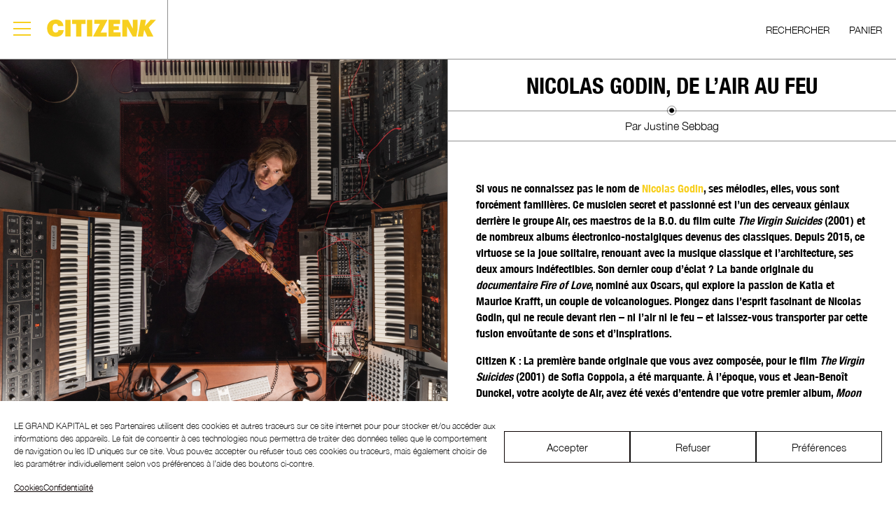

--- FILE ---
content_type: text/html; charset=UTF-8
request_url: https://www.citizen-k.com/nicolas-godin-de-l-air-au-feu/
body_size: 19777
content:
<!doctype html><html lang="fr-FR"><head><meta charset="UTF-8"><meta name="viewport" content="width=device-width, initial-scale=1"><meta name="facebook-domain-verification" content="p9h9qahva0qvf4ijhy99cx7c4zslci" /><link rel="profile" href="https://gmpg.org/xfn/11"><meta name='robots' content='index, follow, max-image-preview:large, max-snippet:-1, max-video-preview:-1' /><link media="all" href="https://www.citizen-k.com/wp-content/cache/autoptimize/css/autoptimize_9368f9b150be092130e05d0a582e2212.css" rel="stylesheet"><link media="only screen and (max-width: 768px)" href="https://www.citizen-k.com/wp-content/cache/autoptimize/css/autoptimize_6fe211f8bb15af76999ce9135805d7af.css" rel="stylesheet"><title>Nicolas Godin, de l’air au feu - CITIZENK</title><meta name="description" content="Maestro de la B.O. du culte Virgin Suicides, Nicolas Godin signe celle du docu indé Fire of Love, sur un couple de volcanologues." /><link rel="canonical" href="https://www.citizen-k.com/nicolas-godin-de-l-air-au-feu/" /><meta property="og:locale" content="fr_FR" /><meta property="og:type" content="article" /><meta property="og:title" content="Nicolas Godin, de l’air au feu - CITIZENK" /><meta property="og:description" content="Maestro de la B.O. du culte Virgin Suicides, Nicolas Godin signe celle du docu indé Fire of Love, sur un couple de volcanologues." /><meta property="og:url" content="https://www.citizen-k.com/nicolas-godin-de-l-air-au-feu/" /><meta property="og:site_name" content="CITIZENK" /><meta property="article:published_time" content="2023-05-26T13:46:56+00:00" /><meta property="article:modified_time" content="2023-05-26T13:47:01+00:00" /><meta property="og:image" content="https://www.citizen-k.com/wp-content/uploads/NG-in-the-studio-c-DAVID-ZAGDOUN.jpg" /><meta property="og:image:width" content="855" /><meta property="og:image:height" content="1280" /><meta property="og:image:type" content="image/jpeg" /><meta name="author" content="Morgane" /><meta name="twitter:card" content="summary_large_image" /><meta name="twitter:label1" content="Écrit par" /><meta name="twitter:data1" content="Morgane" /><meta name="twitter:label2" content="Durée de lecture estimée" /><meta name="twitter:data2" content="15 minutes" /> <script type="application/ld+json" class="yoast-schema-graph">{"@context":"https://schema.org","@graph":[{"@type":"Article","@id":"https://www.citizen-k.com/nicolas-godin-de-l-air-au-feu/#article","isPartOf":{"@id":"https://www.citizen-k.com/nicolas-godin-de-l-air-au-feu/"},"author":{"name":"Morgane","@id":"https://www.citizen-k.com/#/schema/person/20da009f0bb232ce8ee8a440576b66cd"},"headline":"Nicolas Godin, de l’air au feu","datePublished":"2023-05-26T13:46:56+00:00","dateModified":"2023-05-26T13:47:01+00:00","mainEntityOfPage":{"@id":"https://www.citizen-k.com/nicolas-godin-de-l-air-au-feu/"},"wordCount":2974,"publisher":{"@id":"https://www.citizen-k.com/#organization"},"image":{"@id":"https://www.citizen-k.com/nicolas-godin-de-l-air-au-feu/#primaryimage"},"thumbnailUrl":"https://www.citizen-k.com/wp-content/uploads/NG-in-the-studio-c-DAVID-ZAGDOUN.jpg","articleSection":["Culture","L'œil de K"],"inLanguage":"fr-FR"},{"@type":"WebPage","@id":"https://www.citizen-k.com/nicolas-godin-de-l-air-au-feu/","url":"https://www.citizen-k.com/nicolas-godin-de-l-air-au-feu/","name":"Nicolas Godin, de l’air au feu - CITIZENK","isPartOf":{"@id":"https://www.citizen-k.com/#website"},"primaryImageOfPage":{"@id":"https://www.citizen-k.com/nicolas-godin-de-l-air-au-feu/#primaryimage"},"image":{"@id":"https://www.citizen-k.com/nicolas-godin-de-l-air-au-feu/#primaryimage"},"thumbnailUrl":"https://www.citizen-k.com/wp-content/uploads/NG-in-the-studio-c-DAVID-ZAGDOUN.jpg","datePublished":"2023-05-26T13:46:56+00:00","dateModified":"2023-05-26T13:47:01+00:00","description":"Maestro de la B.O. du culte Virgin Suicides, Nicolas Godin signe celle du docu indé Fire of Love, sur un couple de volcanologues.","breadcrumb":{"@id":"https://www.citizen-k.com/nicolas-godin-de-l-air-au-feu/#breadcrumb"},"inLanguage":"fr-FR","potentialAction":[{"@type":"ReadAction","target":["https://www.citizen-k.com/nicolas-godin-de-l-air-au-feu/"]}]},{"@type":"ImageObject","inLanguage":"fr-FR","@id":"https://www.citizen-k.com/nicolas-godin-de-l-air-au-feu/#primaryimage","url":"https://www.citizen-k.com/wp-content/uploads/NG-in-the-studio-c-DAVID-ZAGDOUN.jpg","contentUrl":"https://www.citizen-k.com/wp-content/uploads/NG-in-the-studio-c-DAVID-ZAGDOUN.jpg","width":855,"height":1280,"caption":"Nicolas Godin, dans son studio © David Zagdoun"},{"@type":"BreadcrumbList","@id":"https://www.citizen-k.com/nicolas-godin-de-l-air-au-feu/#breadcrumb","itemListElement":[{"@type":"ListItem","position":1,"name":"Accueil","item":"https://www.citizen-k.com/"},{"@type":"ListItem","position":2,"name":"Nicolas Godin, de l’air au feu"}]},{"@type":"WebSite","@id":"https://www.citizen-k.com/#website","url":"https://www.citizen-k.com/","name":"CITIZENK","description":"WE CAN SHAPE A NEW WORLD AROUND YOU.","publisher":{"@id":"https://www.citizen-k.com/#organization"},"potentialAction":[{"@type":"SearchAction","target":{"@type":"EntryPoint","urlTemplate":"https://www.citizen-k.com/?s={search_term_string}"},"query-input":"required name=search_term_string"}],"inLanguage":"fr-FR"},{"@type":"Organization","@id":"https://www.citizen-k.com/#organization","name":"CITIZENK","url":"https://www.citizen-k.com/","logo":{"@type":"ImageObject","inLanguage":"fr-FR","@id":"https://www.citizen-k.com/#/schema/logo/image/","url":"https://www.citizen-k.com/wp-content/uploads/logo.svg","contentUrl":"https://www.citizen-k.com/wp-content/uploads/logo.svg","caption":"CITIZENK"},"image":{"@id":"https://www.citizen-k.com/#/schema/logo/image/"}},{"@type":"Person","@id":"https://www.citizen-k.com/#/schema/person/20da009f0bb232ce8ee8a440576b66cd","name":"Morgane"}]}</script> <link rel='dns-prefetch' href='//ajax.googleapis.com' /><link rel='dns-prefetch' href='//www.citizen-k.com' /><link rel="alternate" type="application/rss+xml" title="CITIZENK &raquo; Flux" href="https://www.citizen-k.com/feed/" /><link rel="alternate" type="application/rss+xml" title="CITIZENK &raquo; Flux des commentaires" href="https://www.citizen-k.com/comments/feed/" /><link rel="alternate" title="oEmbed (JSON)" type="application/json+oembed" href="https://www.citizen-k.com/wp-json/oembed/1.0/embed?url=https%3A%2F%2Fwww.citizen-k.com%2Fnicolas-godin-de-l-air-au-feu%2F" /><link rel="alternate" title="oEmbed (XML)" type="text/xml+oembed" href="https://www.citizen-k.com/wp-json/oembed/1.0/embed?url=https%3A%2F%2Fwww.citizen-k.com%2Fnicolas-godin-de-l-air-au-feu%2F&#038;format=xml" /> <script src="https://ajax.googleapis.com/ajax/libs/jquery/3.6.0/jquery.min.js?ver=3.6.0" id="jquery-js"></script> <script id="wc-add-to-cart-js-extra">var wc_add_to_cart_params = {"ajax_url":"/wp-admin/admin-ajax.php","wc_ajax_url":"/?wc-ajax=%%endpoint%%","i18n_view_cart":"Voir le panier","cart_url":"https://www.citizen-k.com/panier/","is_cart":"","cart_redirect_after_add":"yes"};
//# sourceURL=wc-add-to-cart-js-extra</script> <script id="woocommerce-js-extra">var woocommerce_params = {"ajax_url":"/wp-admin/admin-ajax.php","wc_ajax_url":"/?wc-ajax=%%endpoint%%","i18n_password_show":"Afficher le mot de passe","i18n_password_hide":"Masquer le mot de passe"};
//# sourceURL=woocommerce-js-extra</script> <link rel="https://api.w.org/" href="https://www.citizen-k.com/wp-json/" /><link rel="alternate" title="JSON" type="application/json" href="https://www.citizen-k.com/wp-json/wp/v2/posts/8702" /><link rel="EditURI" type="application/rsd+xml" title="RSD" href="https://www.citizen-k.com/xmlrpc.php?rsd" /><link rel='shortlink' href='https://www.citizen-k.com/?p=8702' /> <noscript><style>.woocommerce-product-gallery{ opacity: 1 !important; }</style></noscript><meta name="generator" content="Powered by Slider Revolution 6.5.8 - responsive, Mobile-Friendly Slider Plugin for WordPress with comfortable drag and drop interface." /><link rel="icon" href="https://www.citizen-k.com/wp-content/uploads/cropped-ck-32x32.png" sizes="32x32" /><link rel="icon" href="https://www.citizen-k.com/wp-content/uploads/cropped-ck-192x192.png" sizes="192x192" /><link rel="apple-touch-icon" href="https://www.citizen-k.com/wp-content/uploads/cropped-ck-180x180.png" /><meta name="msapplication-TileImage" content="https://www.citizen-k.com/wp-content/uploads/cropped-ck-270x270.png" /> <script>! function(f, b, e, v, n, t, s) {
                if (f.fbq) return;
                n = f.fbq = function() {
                    n.callMethod ?
                        n.callMethod.apply(n, arguments) : n.queue.push(arguments)
                };
                if (!f._fbq) f._fbq = n;
                n.push = n;
                n.loaded = !0;
                n.version = '2.0';
                n.queue = [];
                t = b.createElement(e);
                t.async = !0;
                t.src = v;
                s = b.getElementsByTagName(e)[0];
                s.parentNode.insertBefore(t, s)
            }(window, document, 'script',
                'https://connect.facebook.net/en_US/fbevents.js');
            fbq('init', '280818454086588');
            fbq('track', 'PageView');</script> <noscript> <img height="1" width="1" 
 src="https://www.facebook.com/tr?id=280818454086588&ev=PageView
 &noscript=1"/> </noscript> <script type="text/javascript">!function(e){if(!window.pintrk){window.pintrk=function(){window.pintrk.queue.push(
     Array.prototype.slice.call(arguments))};var
     n=window.pintrk;n.queue=[],n.version="3.0";var
     t=document.createElement("script");t.async=!0,t.src=e;var
     r=document.getElementsByTagName("script")[0];r.parentNode.insertBefore(t,r)}}("https://s.pinimg.com/ct/core.js");
   pintrk('load', '2613648881109');
   pintrk('page');</script> <noscript> <img height="1" width="1" style="display:none;" alt="" src="https://ct.pinterest.com/v3/?tid=YOUR_TAG_ID&event=init&noscript=1" /> </noscript></head><body data-cmplz=2 class="wp-singular post-template-default single single-post postid-8702 single-format-standard wp-custom-logo wp-theme-ck-by-wm theme-ck-by-wm woocommerce-no-js woocommerce-active"><div id="overlay"><div id="progress"></div><div id="progstat"></div></div><div id="page" class="site"> <a class="skip-link screen-reader-text" href="#primary"> Skip to content </a><header id="masthead" class="site-header"><div class="header-left"><div class="site-branding"> <a href="https://www.citizen-k.com" class="logo-wrapper"><div class="main-logo"></div> </a></div><div class="site-branding-mobile"></div></div><div class="header-right"><div class="top-page-title"><h1> Nicolas Godin, de l’air au feu</h1></div><div class="right-nav"><div class="search-btn" id="searchBtn"><span>Rechercher</span><div class="searchform"><form action="https://www.citizen-k.com/" method="get"> <input type="text" name="s" id="search" /></form></div></div><div class="menu-cart"><div class="cart-icon" id="cartBtn">Panier</div></div></div></div></header><div class="burger-menu-container" id="mastmenu"><div class="burger-menu"><div class="b-bun b-bun--top"></div><div class="b-bun b-bun--mid"></div><div class="b-bun b-bun--bottom"></div></div></div><nav id="site-navigation" class="main-navigation"><div class="menu-main-navigation-container"><ul id="primary-menu" class="menu"><li id="menu-item-7016" class="menu-item menu-item-type-post_type menu-item-object-page menu-item-7016"><a href="https://www.citizen-k.com/tout-voir/">Tout voir</a></li><li id="menu-item-23" class="menu-item menu-item-type-taxonomy menu-item-object-category current-post-ancestor current-menu-parent current-post-parent menu-item-23"><a href="https://www.citizen-k.com/category/loeil-de-k/">L&#8217;œil de K</a></li><li id="menu-item-2736" class="menu-item menu-item-type-taxonomy menu-item-object-category menu-item-2736"><a href="https://www.citizen-k.com/category/fashion/">Fashion</a></li><li id="menu-item-2735" class="menu-item menu-item-type-taxonomy menu-item-object-category current-post-ancestor current-menu-parent current-post-parent menu-item-2735"><a href="https://www.citizen-k.com/category/culture/">Culture</a></li><li id="menu-item-3038" class="menu-item menu-item-type-taxonomy menu-item-object-category menu-item-3038"><a href="https://www.citizen-k.com/category/beaute/">Beauté</a></li><li id="menu-item-8509" class="menu-item menu-item-type-taxonomy menu-item-object-category menu-item-8509"><a href="https://www.citizen-k.com/category/lifestyle/">Lifestyle</a></li><li id="menu-item-5326" class="menu-item menu-item-type-taxonomy menu-item-object-category menu-item-5326"><a href="https://www.citizen-k.com/category/architecture-design/">Archi/Design</a></li><li id="menu-item-3207" class="menu-item menu-item-type-taxonomy menu-item-object-category menu-item-3207"><a href="https://www.citizen-k.com/category/montres-bijoux/">Montres/Bijoux</a></li><li id="menu-item-14175" class="menu-item menu-item-type-taxonomy menu-item-object-category menu-item-14175"><a href="https://www.citizen-k.com/category/sport/">Sport</a></li><li id="menu-item-217" class="menu-item menu-item-type-post_type menu-item-object-page menu-item-217"><a href="https://www.citizen-k.com/toutes-les-videos/">CitizenK TV</a></li><li id="menu-item-585" class="menu-item menu-item-type-post_type menu-item-object-page menu-item-585"><a href="https://www.citizen-k.com/edito/">Stories</a></li><li id="menu-item-12347" class="menu-item menu-item-type-custom menu-item-object-custom menu-item-12347"><a href="https://www.citizen-k.com/kartes/">Karte blanche</a></li><li id="menu-item-3195" class="menu-item menu-item-type-post_type menu-item-object-page menu-item-3195"><a href="https://www.citizen-k.com/eshop/">eShop</a></li><li id="menu-item-553" class="special-link sp-1 menu-item menu-item-type-post_type menu-item-object-page menu-item-553"><a href="https://www.citizen-k.com/conditions-generales/">Conditions générales</a></li><li id="menu-item-3100" class="special-link sp-3 menu-item menu-item-type-post_type menu-item-object-page menu-item-3100"><a href="https://www.citizen-k.com/contact/">About us</a></li><li id="menu-item-3101" class="special-link sp-2 menu-item menu-item-type-custom menu-item-object-custom menu-item-3101"><a href="#">Newsletter</a></li></ul></div></nav><div class="site-content"><main id="primary" class="site-main"><article id="post-8702" class="post-8702 post type-post status-publish format-standard has-post-thumbnail hentry category-culture category-loeil-de-k"><div class="slider" id="galleryModal"><div class="owl-carousel owl-two"><div class="item-cont"><img src=" https://www.citizen-k.com/wp-content/uploads/NG-in-the-studio-c-DAVID-ZAGDOUN.jpg "><div class="new-caption">Nicolas Godin, dans son studio © David Zagdoun</div></div><div class="item-cont"><img src=" https://www.citizen-k.com/wp-content/uploads/NG-IN-THE-STUDIO-Concrete-Glass-sessions_FERBER-4-c-DAVID-ZAGDOUN-scaled.jpg "><div class="new-caption">Nicolas Godin, dans son studio © David Zagdoun</div></div><div class="item-cont"><img src=" https://www.citizen-k.com/wp-content/uploads/Nicolas-Godin-Fire-of-Love-OST-scaled.jpg "><div class="new-caption">Affiche du film Fire of Love dont Nicolas Godin signe la bande originale</div></div></div><div class="slider__control--close close" id="close-slideshow">&times;</div></div><div class="left-side" id="the-left-side"><div class="left-side-wrapper bg-image fotorama__fullscreen-icon" style="background-image:url(https://www.citizen-k.com/wp-content/uploads/NG-in-the-studio-c-DAVID-ZAGDOUN.jpg)" role="button"  id="galleryBtn"><div class="gallery-pointer-light">GALERIE</div></div><div class="legend-article"><div class="legen-tex">Nicolas Godin, dans son studio © David Zagdoun</div></div></div><div class="right-side"><div class="right-side-wrapper"><header class="entry-header"><h1 class="entry-title">Nicolas Godin, de l’air au feu</h1></header><div class="post-real-author">Par
 Justine Sebbag</div><div class="secondary-hero"  id="smartGallery" style="background-image: url(https://www.citizen-k.com/wp-content/uploads/NG-in-the-studio-c-DAVID-ZAGDOUN.jpg);"><div class="gallery-pointer-light">GALERIE</div></div><div class="entry-content"><p><strong>Si vous ne connaissez pas le nom de <a href="https://www.instagram.com/nicolasgodinmusic/" target="_blank" rel="noreferrer noopener">Nicolas Godin</a>, ses mélodies, elles, vous sont forcément familières. Ce musicien secret et passionné est l’un des cerveaux géniaux derrière le groupe Air, ces maestros de la B.O. du film culte <em>The Virgin Suicides</em> (2001) et de nombreux albums électronico-nostalgiques devenus des classiques. Depuis 2015, ce virtuose se la joue solitaire, renouant avec la musique classique et l&#8217;architecture, ses deux amours indéfectibles. Son dernier coup d’éclat ? La bande originale du <em>documentaire Fire of Love</em>, nominé aux Oscars, qui explore la passion de Katia et Maurice Krafft, un couple de volcanologues. Plongez dans l’esprit fascinant de Nicolas Godin, qui ne recule devant rien &#8211; ni l’air ni le feu &#8211; et laissez-vous transporter par cette fusion envoûtante de sons et d’inspirations.&nbsp;</strong></p><p><strong>Citizen K : La première bande originale que vous avez composée, pour le film </strong><strong><em>The Virgin Suicides</em></strong><strong> (2001) de Sofia Coppola, a été marquante. À l&#8217;époque, vous et Jean-Benoît Dunckel, votre acolyte de Air, avez été vexés d&#8217;entendre que votre premier album, </strong><strong><em>Moon Safari</em></strong><strong>, était considéré comme de l&#8217;</strong><strong><em>easy listening</em></strong><strong>. Cette critique vous a poussés à créer une atmosphère plus sombre pour la B.O., qui est devenue votre deuxième album.</strong></p><p><strong>Nicolas Godin</strong> : Oui, la petite blague qu&#8217;on avait entre nous, c&#8217;était de dire que <em>The Virgin Suicides</em>, c&#8217;était « The Dark Side of Moon Safari » (<em>rires</em>). On a été vexés par le <em>backlash</em> qu’a reçu l’album. Comme il a cartonné et qu’il passait partout, des magasins aux hôtels branchés, certains nous ont catalogués comme un groupe d&#8217;<em>easy listening</em>. Alors que nous, on se considérait comme de vrais compositeurs, on voulait créer des morceaux émouvants qui touchent les gens. <em>The Virgin Suicides</em> nous a donné l&#8217;occasion de montrer notre côté sombre et de prouver qu’on n&#8217;était pas seulement un groupe de musique <em>lounge </em>à écouter en sirotant un cocktail. Cela dit, le livre était plus sombre que le film, et bien que les filles se suicident dans les deux, l&#8217;impression était plus <em>dark</em> à la lecture. Le film de Sofia Coppola était plus léger, un peu dans l&#8217;esprit de <em>Moon Safari</em>. Peut-être qu’on a été un peu trop loin dans le côté sombre avec la musique du film. En tant que musiciens, lorsqu&#8217;on nous demande de composer pour un film, on nous choisit pour notre style musical, et non pour imiter les grands compositeurs du passé. Quand les Pink Floyd font la musique des films de Barbet Schroeder, on ne leur demande pas de faire du John Barry ou du Maurice Jarre. Récemment, j&#8217;ai composé la musique du documentaire <em>Fire of Love</em> (2022), qui n’est pas une musique orchestrale mais plutôt des bricolages au synthé. Je ne sais pas si je ferai un jour une « vraie » musique de film (<em>rires</em>).&nbsp;</p><p><strong>Citizen K : Comment avez-vous réussi à capturer l&#8217;atmosphère si singulière de l&#8217;ennui adolescent dans cette bande originale avec des inspirations qui n’étaient pas toutes jeunes ?&nbsp;</strong></p><p><strong>Nicolas Godin</strong> : Les influences musicales comme Gainsbourg, Pink Floyd ou Ennio Morricone viennent des musiques qu’écoutaient nos parents. Ces artistes de l&#8217;époque nous ont profondément marqués, comme les premiers émois et souvenirs musicaux le font toujours. Ayant grandi dans la banlieue de Versailles, nous étions confrontés à l&#8217;ennui de cette existence, similaire à celle des pavillons de banlieue que l&#8217;on voit dans les films américains. De nombreuses jeunes filles que nous connaissions à l&#8217;époque aspiraient à quitter cet environnement, partir à Paris et vivre une vie excitante, loin de la monotonie banlieusarde. D&#8217;ailleurs, lorsqu&#8217;on forme un groupe de musique à l&#8217;adolescence, c&#8217;est souvent pour échapper à cette réalité. Dans un environnement où il n&#8217;y a pas grand-chose à faire, la musique devient une soupape, une bouffée d&#8217;oxygène essentielle pour combattre l&#8217;ennui. Quant à l&#8217;aspect sombre de la bande originale, il est grandement influencé par les images du film. On recevait des VHS avec des scènes non éditées, parfois dures et angoissantes. On enregistrait pendant l’hiver, dans notre studio installé dans une maison à Saint-Nom-la-Bretèche (Yvelines), entre le golf et la forêt. On était immergés dans cette ambiance isolée, avec du mauvais temps et des images dramatiques. On a travaillé rapidement, donc notre approche était très sincère et directe, basée sur ce que nous avons vu et notre expérience de la banlieue pavillonnaire.&nbsp;</p><p><strong>Citizen K</strong> : <strong>Est-ce qu’il y a des bandes originales de films qui vous ont particulièrement marqué ?&nbsp;</strong></p><p><strong>Nicolas Godin </strong>: Oh là là, il y en a plein! J&#8217;ai été profondément marqué par la musique de film, bien plus que par la musique pop, rock, funk ou rap. Durant mon enfance, j&#8217;ai passé beaucoup de temps devant la télévision à regarder des longs-métrages, des séries et des dessins animés. Ennio Morricone a eu une influence bien plus importante sur moi que des artistes comme Depeche Mode ou Prince, car j&#8217;ai découvert ces derniers plus tard, à l&#8217;adolescence. Enfant, j&#8217;écoutais les musiques de Morricone dans les westerns, et celles de Michel Colombier, Jean-Jacques Perret ou François de Roubaix dans les dessins animés à la télévision. Parmi les musiques qui m&#8217;ont marqué, il y a celle du film <em>Le Bon, la Brute et le Truand </em>(1966), avec ses compositions, ses orchestrations et ses sons atmosphériques, et celle de <em>Johnny Guitare</em> (1954), que je trouve sublime. Même en grandissant, j&#8217;ai continué à être passionné par les bandes originales de films. J&#8217;ai découvert Werner Herzog avec les musiques de Popol Vuh, et John Carpenter avec la bande originale de <em>New York 1997</em> (1981), qui m&#8217;a ouvert au monde de la musique électronique grâce aux synthétiseurs Prophet 5 et à la boîte à rythmes LinnDrum. J&#8217;ai aussi adoré les bandes originales du<em> Flic de Beverly Hills</em> (1984), de <em>Miami Vice</em> (1984-1989), d&#8217;Herbie Hancock et celles du groupe Tangerine Dream pour Michael Mann. J&#8217;ai toujours eu un penchant pour les musiques des années 1980, avec l&#8217;arrivée des synthétiseurs, des samplers et des sonorités spécifiques. C’est le type de musique qui a forgé mes goûts, plutôt que les chansons traditionnelles avec des refrains. J&#8217;ai toujours préféré les couplets et les morceaux instrumentaux. Même dans <em>The Virgin Suicides</em>, si l&#8217;on prend le titre &#8220;Playground Love&#8221;, il n&#8217;y a pas de refrain, juste une mélodie chantée.</p><p><strong>Citizen K</strong> : <strong>Comment vous êtes-vous retrouvé à composer la musique du documentaire <em>Fire of Love</em> ? Est-ce que la réalisatrice, <a href="https://www.instagram.com/unadosa/" target="_blank" rel="noreferrer noopener">Sara Dosa</a>, est venue vous chercher ?&nbsp;</strong></p><p><strong>Nicolas Godin </strong>: C’est une bonne question ! Jusqu&#8217;à récemment, je ne me l’étais jamais vraiment posée. Mais à l’occasion des Oscars, j&#8217;ai rencontré une des productrices du film et j&#8217;ai voulu savoir qui avait pensé à moi pour composer la musique. Et je n&#8217;ai toujours pas obtenu de réponse claire (<em>rires</em>). Ce que je sais, c&#8217;est qu&#8217;un jour, alors que je me promenais dans le 9e arrondissement de Paris, mon téléphone a sonné et on m&#8217;a proposé de parler à une réalisatrice travaillant sur un documentaire sur les volcans. Intrigué, j&#8217;ai accepté et j&#8217;ai trouvé intéressant de créer une bande originale pour ce couple de volcanologues, Katia et Maurice Krafft, dont je n&#8217;avais jamais entendu parler. Ils avaient un côté «&nbsp;Do It Yourself&nbsp;» qui correspondait à ma façon de travailler, étant habitué aux <em>home studios</em>, donc je me suis dit que c&#8217;était dans mes cordes. Ce qui est amusant, c&#8217;est que j&#8217;avais précédemment composé une bande originale pour la série <em><a href="https://open.spotify.com/album/5YzTAHQK9iYORWevQrS3q5?autoplay=true" target="_blank" rel="noreferrer noopener">Au Service de la France</a></em>, qui était une sorte de parodie de la musique des années 1960, que l&#8217;équipe du documentaire avait beaucoup appréciée. Mais il m&#8217;a fallu du temps pour comprendre qu&#8217;ils voulaient quelque chose de sexy et de kitsch. On n’osait pas trop me dire exactement ce qui était attendu de ma musique donc j&#8217;ai dû le découvrir par moi-même. Une difficulté supplémentaire était que le film avait déjà été monté en utilisant des musiques de référence, ce qui signifie que parfois ma musique devait avoir le même tempo pour correspondre au montage existant. Mais j&#8217;aime bien avoir des contraintes, car sans elles, c&#8217;est l&#8217;horreur. Cependant, ça rendait l&#8217;exercice assez périlleux. Le film était déjà accompagné de musiques géniales, donc c&#8217;était difficile de passer après. En réalité, la chose naturelle à faire est plutôt simple. La musique est un langage, donc en regardant une image, il suffit de la décrire avec des sons et des notes. Les images étaient vraiment captivantes, et l’équipe voulait quelque chose de décalé. J&#8217;ai essayé de mettre de la musique captivante sur des scènes où ils souhaitaient quelque chose de plus amusant, donc ma première idée n&#8217;était pas la bonne.&nbsp;</p><p><strong>Citizen K</strong> :<strong> Comment avez-vous abordé la composition de la bande originale de </strong><strong><em>Fire of Love</em></strong><strong> ? Quelles ont été vos inspirations ?</strong></p><p><strong>Nicolas Godin </strong>: J&#8217;ai commencé la composition de la bande originale de <em>Fire of Love</em> sans pression, à vrai dire. À l&#8217;époque, le film n&#8217;était pas encore acheté par Disney, et c&#8217;était un projet presque artisanal avec une petite équipe, d’environ six ou sept personnes. Ce n’était pas un <em>blockbuster</em> hollywoodien à gros budget où tu ne dois surtout pas te foirer. Malgré ça, les Américains sont très sérieux et professionnels dans leur travail, et Sara, la réalisatrice, était incroyablement consciencieuse. Donc le processus créatif était assez léger. Il y avait un côté <em>home studio</em>, grâce à la musique faite au synthétiseur et au séquenceur car la musique était bricolée pour correspondre à l&#8217;esprit des deux hurluberlus du documentaire. Dans les années 1970, le <em>home studio</em> était une pratique pionnière et rétro-futuriste, tandis qu&#8217;avec la French Touch dans les années 1980-1990, c’est devenu la norme. Le rétro-futurisme, c’est aussi une des étiquettes qu’on nous avait collées avec Air. Là-dedans, je suis tellement dans mon élément naturel que je crois que j’étais l’homme de la situation (<em>rires</em>).&nbsp;</p><p><strong>Citizen K</strong> : <strong>Qu’est-ce qui vous plaît dans la composition pour le cinéma et que vous ne retrouvez pas dans la composition en solo ?&nbsp;</strong></p><p><strong>Nicolas Godin </strong>: Ce qui me passionne, c&#8217;est la possibilité de créer différentes versions à partir d&#8217;un même thème. J&#8217;adore jouer avec les notes et les sons, et je m&#8217;inspire notamment de Raymond Queneau et de l&#8217;Oulipo. La musique de film offre cette dimension oulipienne où l&#8217;on peut créer différentes ambiances, tempos et assemblages à partir d&#8217;une même séquence. C&#8217;est un processus que j&#8217;apprécie énormément. Je prends un thème et je m&#8217;amuse avec, comme un chat jouerait avec sa proie. J&#8217;aime explorer différentes perspectives pendant des heures. En tant que musicien, c&#8217;est un véritable régal, un plaisir ludique finalement. Ce que j&#8217;apprécie également, c&#8217;est le côté instrumental qui me semble maintenant naturel. À l&#8217;époque de <em><a href="https://open.spotify.com/album/5dmYtZVJ1bG9RyrZBRrkOA" target="_blank" rel="noreferrer noopener">Moon Safari</a></em> (1998) et de <em><a href="https://open.spotify.com/album/3g9O7pvuaaFRvdzsoSJXVc" target="_blank" rel="noreferrer noopener">Premiers Symptômes</a></em> (1999), on faisait des musiques instrumentales qui n&#8217;étaient pas destinées à être dansées. Même des groupes que j&#8217;adore comme Portishead étaient obligés d&#8217;avoir une chanteuse. Pour ma part, je voulais créer de la musique pour la musique. La composition de musiques de film est géniale à cet égard, car on n&#8217;a pas besoin de se justifier.</p><p><strong>Citizen K</strong> : <strong>Votre dernier album solo <em><a href="https://open.spotify.com/album/3NOC4ce2g0iULPbC0hevQX" target="_blank" rel="noreferrer noopener">Concrete and Glass</a></em>, sorti en 2020, fait référence à l’architecture. À travers le titre et la dernière piste qui s’appelle «&nbsp;Cité Radieuse&nbsp;». Qu’est-ce qui vous parle, encore aujourd’hui, dans l’architecture, des années après votre passage par l’Ecole nationale d&#8217;architecture de Versailles ?&nbsp;&nbsp;&nbsp;</strong></p><p><strong>Nicolas Godin </strong>: Tout ! L’architecture est une énorme influence pour moi. Mon père était architecte donc j&#8217;ai vraiment grandi là-dedans. Ça a eu un impact majeur sur ma musique. Par exemple, le titre &#8220;Cité Radieuse&#8221; est directement inspiré du bâtiment de Le Corbusier à Marseille. J&#8217;ai composé la musique en observant sa structure. Les coupes de l&#8217;immeuble, composées de petits modules en forme de T s&#8217;emboîtant comme des pièces de Tetris, ont influencé le choix des sons et leur assemblage. De plus, ayant grandi juste derrière le parc de Versailles, j&#8217;ai été fortement marqué par le travail d&#8217;André Le Nôtre, le jardinier de Louis XIV. Les grandes perspectives, l&#8217;implantation des bâtiments dans le paysage, les jardins dessinés avec précision, les arbres taillés en pointe, tout cela m’a beaucoup influencé. Il y a une dimension à la fois psychédélique et ordonnée dans ses créations, où tout s&#8217;assemble harmonieusement sans pesanteur apparente. Cette esthétique pure a eu un impact considérable sur ma musique, tout en étant en dehors du domaine musical. Je ne sais pas si j&#8217;aurais été un bon architecte, car je n’étais pas un très bon élève. Juste au moment où je commençais à m&#8217;améliorer, j&#8217;ai décidé de faire de la musique ma vocation. Ce que je garde de l&#8217;architecture finalement, c&#8217;est plus une mentalité, une manière de voir les choses et d’avoir un style. J&#8217;ai fait le choix de mettre cet état d&#8217;esprit au service de la musique, en commençant le groupe Air.&nbsp;</p><p><strong>Citizen K</strong> : <strong>Ça a l&#8217;air d&#8217;avoir plutôt bien marché…&nbsp;</strong></p><p><strong>Nicolas Godin </strong>: Je ne regrette pas mon choix ! (<em>Rires.</em>)</p><p><strong>Citizen K</strong> : <strong>Est-ce que votre prochain album solo sera dans la même veine que le dernier en date ?&nbsp;</strong></p><p><strong>Nicolas Godin </strong>: Non, une fois que j&#8217;ai réalisé quelque chose, ça ne m&#8217;intéresse plus de le refaire. Je me souviens qu&#8217;avec Air, c&#8217;était pareil. J&#8217;aime changer d&#8217;univers à chaque fois, et même changer de matériel pour chaque nouvel album. Pour la B.O. de <em><a href="https://open.spotify.com/album/2E1q8eohZZ1BUQ7Bq5WUIY" target="_blank" rel="noreferrer noopener">The Virgin Suicides</a></em>, aucun instrument utilisé sur <em>Moon Safari</em> n&#8217;avait été repris. J&#8217;aime acheter de nouveaux équipements et renouveler ma palette à chaque fois.&nbsp;</p><p><strong>Citizen K</strong> : <strong>Comme les architectes du modernisme, vous faites table rase du passé, c’est ça&nbsp;?</strong></p><p><strong>Nicolas Godin </strong>: Certaines personnes agissent de cette manière dans leurs relations amoureuses, elles changent souvent de partenaire. Et cela peut produire un effet similaire, car pour la créativité, tout comme pour l&#8217;amour, le fait d&#8217;avoir du nouveau matériel donne l&#8217;impression que tout est neuf, tout est formidable, comme au premier jour. Dans ma vie de couple, je suis plutôt stable, mais dans ma vie musicale, je suis très instable. J&#8217;aime trahir mes fidèles compagnons, les instruments, en leur faisant des infidélités (<em>rires</em>). C&#8217;est la même chose avec l&#8217;espace, un nouvel environnement apporte une nouvelle énergie.&nbsp;</p><p><strong>Citizen K</strong> : <strong>En parlant d’espaces, vos mix sur la radio NTS sont intitulés « Architectunes ». Selon vous, y a-t-il une corrélation entre design sonore et design architectural ?&nbsp;</strong></p><p><strong>Nicolas Godin </strong>: Tout à fait, la musique est intrinsèquement liée à l&#8217;espace, et cela découle directement de l&#8217;architecture. Je pense et conçois la musique de manière spatiale, ce qui me distingue de nombreux musiciens. Lorsque l&#8217;on écoute de la musique, on est entouré par le son, on se trouve à l&#8217;intérieur de l&#8217;œuvre. C&#8217;est similaire à l&#8217;expérience de l&#8217;architecture, où l&#8217;on entre à l&#8217;intérieur d&#8217;un bâtiment. Dans les autres formes d&#8217;art, comme la peinture ou la littérature, on reste à l&#8217;extérieur. Mais avec le son, on est enveloppé, immergé dans l&#8217;œuvre. Et seules la musique et l&#8217;architecture permettent de parvenir à cet effet. Même avec des moyens modestes, comme une simple nappe sonore et un petit sonar, on peut créer une sensation d&#8217;immensité. La musique a ce pouvoir incroyable : sans bouger de chez soi, on peut créer quelque chose d&#8217;immense. C&#8217;est l&#8217;expérience la plus fantastique que je connaisse, c&#8217;est grisant.&nbsp;</p><p><strong>Citizen K</strong> :<strong> Avez-vous fait des découvertes musicales intéressantes récemment ?</strong></p><p><strong>Nicolas Godin </strong>: Ce que j&#8217;adore, c&#8217;est redécouvrir des choses que j&#8217;avais complètement négligées auparavant. Ce ne sont pas tant les nouveautés qui m&#8217;excitent, mais plutôt ce que j&#8217;avais laissé passer à l&#8217;époque. Récemment, j&#8217;ai redécouvert Joni Mitchell, et je ne comprends pas comment j’ai pu zapper un tel truc. C&#8217;est vraiment phénoménal, c’est l&#8217;une de mes interprètes préférées en ce moment. J&#8217;ai aussi approfondi ma compréhension de plusieurs artistes que je connaissais déjà. Par exemple, j&#8217;ai toujours apprécié Paul McCartney, mais grâce à YouTube, je me suis plongé davantage dans sa musique en étudiant la composition pure à travers des tutoriels. Avant, lorsque j&#8217;écoutais une chanson, je l&#8217;analysais en fonction de l&#8217;émotion qu&#8217;elle suscitait en moi, de la production et des sons. Maintenant, je m&#8217;intéresse davantage à sa composition. Parfois, ce sont des musiques que je connaissais depuis longtemps, mais je les écoute maintenant d&#8217;une manière différente, ce qui est assez étrange. J&#8217;ai grandi en écoutant des groupes comme Depeche Mode ou The Cure, que j&#8217;adorais. Mais avec le recul, je comprends mieux pourquoi je les chérissais. Notre perception évolue au fil du temps, et on voit les choses différemment en vieillissant. Une musique doit avoir un certain charisme, quelque chose qui nous touche, et peut-être que j&#8217;ai besoin de choses de plus en plus intenses.&nbsp;</p></div><footer class="entry-footer"><div class="related-articles"><h3 class="widget-title">Articles apparentés</h3><div class="related-articles__wrapper"><div class="related-item-wrapper"><a href="https://www.citizen-k.com/portraits/francesco-clement-peintre-sur-lemotif/"><div class="related-item" style="background-image:url(https://www.citizen-k.com/wp-content/uploads/Clemente_CitizenK_RAWS-3_V0_8Bitbdef-1024x671.jpg)"><div class="item-title">FRANCESCO CLEMENT</div></div></a></div><div class="related-item-wrapper"><a href="https://www.citizen-k.com/portraits/nelly-saunier-piaget-et-la-magicienne/"><div class="related-item" style="background-image:url(https://www.citizen-k.com/wp-content/uploads/piaget-670x1024.jpg)"><div class="item-title">NELLY SAUNIER</div></div></a></div><div class="related-item-wrapper"><a href="https://www.citizen-k.com/portraits/delfina-delettrez-fendi-bijoux-de-famiglia/"><div class="related-item" style="background-image:url(https://www.citizen-k.com/wp-content/uploads/CK-DF-PHOTO-09-915_cmjnbdef.jpg)"><div class="item-title">DELFINA DELETTREZ FENDI</div></div></a></div></div></div></footer></div></div></article><nav class="navigation post-navigation" aria-label="Publications"><h2 class="screen-reader-text">Navigation de l’article</h2><div class="nav-links"><div class="nav-previous"><a href="https://www.citizen-k.com/collab-la-manso-tetier-bijoux-printemps/" rel="prev"><span class="nav-subtitle">Précédent</span> </a></div><div class="nav-next"><a href="https://www.citizen-k.com/cinq-films-de-lacid-2023-qui-nous-ont-tape-dans-loeil/" rel="next"><span class="nav-subtitle">Suivant</span></a></div></div></nav></main></div><div id="cartModal" class="modal"><div class="modal-content"> <span class="close" id="cartClose">&times;</span><div class="empty-cart">Votre panier est actuellement vide.</div></div></div><div class="modal-nsl" id="nsl-modal"><div class="close" id="nsl-close">&times;</div><div class="modal-nsl-title">NEWSLETTER</div><div class="modal-nsl-txt">Abonnez-vous à notre newsletter : <br> <br><span>L'OEIL DE K / KARTE BLANCHE / FASHION</span><br><span>CULTURE / PORTRAITS / CITIZENKTV / STORIES</span></div><div class="modal-nsl-form"><script>(function() {
	window.mc4wp = window.mc4wp || {
		listeners: [],
		forms: {
			on: function(evt, cb) {
				window.mc4wp.listeners.push(
					{
						event   : evt,
						callback: cb
					}
				);
			}
		}
	}
})();</script><form id="mc4wp-form-1" class="mc4wp-form mc4wp-form-3002 mc4wp-ajax" method="post" data-id="3002" data-name="Newsletter" ><div class="mc4wp-form-fields"><input type="email" name="EMAIL" placeholder="Entrez votre adresse email" required /> <input type="submit" value="S'inscrire" /></div><label style="display: none !important;">Laissez ce champ vide si vous êtes humain : <input type="text" name="_mc4wp_honeypot" value="" tabindex="-1" autocomplete="off" /></label><input type="hidden" name="_mc4wp_timestamp" value="1769730068" /><input type="hidden" name="_mc4wp_form_id" value="3002" /><input type="hidden" name="_mc4wp_form_element_id" value="mc4wp-form-1" /><div class="mc4wp-response"></div></form></div></div><footer class="site-footer"><div class="site-info"><div class="footer-container"><div class="footer-block"><div id="block-2" class="widget widget_block"><a href="https://www.instagram.com/citizenk_magazines/?hl=fr" target="_blank">INSTAGRAM</a></div></div><div class="footer-block footer-block--sep"><div id="block-3" class="widget widget_block"><a href="/contact/">CONTACT</a></div></div><div class="footer-block"><div id="block-4" class="widget widget_block">NEWSLETTER</div></div></div></div></footer></div> <script type="speculationrules">{"prefetch":[{"source":"document","where":{"and":[{"href_matches":"/*"},{"not":{"href_matches":["/wp-*.php","/wp-admin/*","/wp-content/uploads/*","/wp-content/*","/wp-content/plugins/*","/wp-content/themes/ck-by-wm/*","/*\\?(.+)"]}},{"not":{"selector_matches":"a[rel~=\"nofollow\"]"}},{"not":{"selector_matches":".no-prefetch, .no-prefetch a"}}]},"eagerness":"conservative"}]}</script> <script>(function() {function maybePrefixUrlField () {
  const value = this.value.trim()
  if (value !== '' && value.indexOf('http') !== 0) {
    this.value = 'http://' + value
  }
}

const urlFields = document.querySelectorAll('.mc4wp-form input[type="url"]')
for (let j = 0; j < urlFields.length; j++) {
  urlFields[j].addEventListener('blur', maybePrefixUrlField)
}
})();</script> <div id="cmplz-cookiebanner-container"><div class="cmplz-cookiebanner cmplz-hidden banner-1 bottom-right-view-preferences optin cmplz-bottom cmplz-categories-type-view-preferences" aria-modal="true" data-nosnippet="true" role="dialog" aria-live="polite" aria-labelledby="cmplz-header-1-optin" aria-describedby="cmplz-message-1-optin"><div class="cmplz-header"><div class="cmplz-logo"></div><div class="cmplz-title" id="cmplz-header-1-optin">Gérer le consentement aux cookies</div><div class="cmplz-close" tabindex="0" role="button" aria-label="Fermer la boîte de dialogue"> <svg aria-hidden="true" focusable="false" data-prefix="fas" data-icon="times" class="svg-inline--fa fa-times fa-w-11" role="img" xmlns="http://www.w3.org/2000/svg" viewBox="0 0 352 512"><path fill="currentColor" d="M242.72 256l100.07-100.07c12.28-12.28 12.28-32.19 0-44.48l-22.24-22.24c-12.28-12.28-32.19-12.28-44.48 0L176 189.28 75.93 89.21c-12.28-12.28-32.19-12.28-44.48 0L9.21 111.45c-12.28 12.28-12.28 32.19 0 44.48L109.28 256 9.21 356.07c-12.28 12.28-12.28 32.19 0 44.48l22.24 22.24c12.28 12.28 32.2 12.28 44.48 0L176 322.72l100.07 100.07c12.28 12.28 32.2 12.28 44.48 0l22.24-22.24c12.28-12.28 12.28-32.19 0-44.48L242.72 256z"></path></svg></div></div><div class="cmplz-divider cmplz-divider-header"></div><div class="cmplz-body"><div class="cmplz-message" id="cmplz-message-1-optin"><p class="p1"><span class="s1">LE GRAND KAPITAL et ses </span><span class="s2">Partenaires</span><span class="s1"> utilisent des cookies et autres traceurs sur ce site internet pour pour stocker et/ou accéder aux informations des appareils. Le fait de consentir à ces technologies nous permettra de traiter des données telles que le comportement de navigation ou les ID uniques sur ce site. </span><span class="s1">Vous pouvez accepter ou refuser tous ces cookies ou traceurs, mais également choisir de les paramétrer individuellement selon vos préférences à l’aide des boutons ci-contre.</span></p></div><div class="cmplz-categories"> <details class="cmplz-category cmplz-functional" > <summary> <span class="cmplz-category-header"> <span class="cmplz-category-title">Fonctionnel</span> <span class='cmplz-always-active'> <span class="cmplz-banner-checkbox"> <input type="checkbox"
 id="cmplz-functional-optin"
 data-category="cmplz_functional"
 class="cmplz-consent-checkbox cmplz-functional"
 size="40"
 value="1"/> <label class="cmplz-label" for="cmplz-functional-optin" tabindex="0"><span class="screen-reader-text">Fonctionnel</span></label> </span> Toujours activé </span> <span class="cmplz-icon cmplz-open"> <svg xmlns="http://www.w3.org/2000/svg" viewBox="0 0 448 512"  height="18" ><path d="M224 416c-8.188 0-16.38-3.125-22.62-9.375l-192-192c-12.5-12.5-12.5-32.75 0-45.25s32.75-12.5 45.25 0L224 338.8l169.4-169.4c12.5-12.5 32.75-12.5 45.25 0s12.5 32.75 0 45.25l-192 192C240.4 412.9 232.2 416 224 416z"/></svg> </span> </span> </summary><div class="cmplz-description"> <span class="cmplz-description-functional">Le stockage ou l’accès technique est strictement nécessaire dans la finalité d’intérêt légitime de permettre l’utilisation d’un service spécifique explicitement demandé par l’abonné ou l’utilisateur, ou dans le seul but d’effectuer la transmission d’une communication sur un réseau de communications électroniques.</span></div> </details> <details class="cmplz-category cmplz-preferences" > <summary> <span class="cmplz-category-header"> <span class="cmplz-category-title">Préférences</span> <span class="cmplz-banner-checkbox"> <input type="checkbox"
 id="cmplz-preferences-optin"
 data-category="cmplz_preferences"
 class="cmplz-consent-checkbox cmplz-preferences"
 size="40"
 value="1"/> <label class="cmplz-label" for="cmplz-preferences-optin" tabindex="0"><span class="screen-reader-text">Préférences</span></label> </span> <span class="cmplz-icon cmplz-open"> <svg xmlns="http://www.w3.org/2000/svg" viewBox="0 0 448 512"  height="18" ><path d="M224 416c-8.188 0-16.38-3.125-22.62-9.375l-192-192c-12.5-12.5-12.5-32.75 0-45.25s32.75-12.5 45.25 0L224 338.8l169.4-169.4c12.5-12.5 32.75-12.5 45.25 0s12.5 32.75 0 45.25l-192 192C240.4 412.9 232.2 416 224 416z"/></svg> </span> </span> </summary><div class="cmplz-description"> <span class="cmplz-description-preferences">Le stockage ou l’accès technique est nécessaire dans la finalité d’intérêt légitime de stocker des préférences qui ne sont pas demandées par l’abonné ou l’utilisateur.</span></div> </details> <details class="cmplz-category cmplz-statistics" > <summary> <span class="cmplz-category-header"> <span class="cmplz-category-title">Mesures d'audience</span> <span class="cmplz-banner-checkbox"> <input type="checkbox"
 id="cmplz-statistics-optin"
 data-category="cmplz_statistics"
 class="cmplz-consent-checkbox cmplz-statistics"
 size="40"
 value="1"/> <label class="cmplz-label" for="cmplz-statistics-optin" tabindex="0"><span class="screen-reader-text">Mesures d'audience</span></label> </span> <span class="cmplz-icon cmplz-open"> <svg xmlns="http://www.w3.org/2000/svg" viewBox="0 0 448 512"  height="18" ><path d="M224 416c-8.188 0-16.38-3.125-22.62-9.375l-192-192c-12.5-12.5-12.5-32.75 0-45.25s32.75-12.5 45.25 0L224 338.8l169.4-169.4c12.5-12.5 32.75-12.5 45.25 0s12.5 32.75 0 45.25l-192 192C240.4 412.9 232.2 416 224 416z"/></svg> </span> </span> </summary><div class="cmplz-description"> <span class="cmplz-description-statistics">Traceur Google Analytics utilisé pour la mesure d’audience a pour finalité de uivre votre navigation et vos interactions sur notre site pour réaliser des statistiques, et améliorer les fonctionnalités disponibles</span> <span class="cmplz-description-statistics-anonymous">Le stockage ou l’accès technique qui est utilisé exclusivement dans des finalités statistiques anonymes. En l’absence d’une assignation à comparaître, d’une conformité volontaire de la part de votre fournisseur d’accès à internet ou d’enregistrements supplémentaires provenant d’une tierce partie, les informations stockées ou extraites à cette seule fin ne peuvent généralement pas être utilisées pour vous identifier.</span></div> </details> <details class="cmplz-category cmplz-marketing" > <summary> <span class="cmplz-category-header"> <span class="cmplz-category-title">Réseaux sociaux</span> <span class="cmplz-banner-checkbox"> <input type="checkbox"
 id="cmplz-marketing-optin"
 data-category="cmplz_marketing"
 class="cmplz-consent-checkbox cmplz-marketing"
 size="40"
 value="1"/> <label class="cmplz-label" for="cmplz-marketing-optin" tabindex="0"><span class="screen-reader-text">Réseaux sociaux</span></label> </span> <span class="cmplz-icon cmplz-open"> <svg xmlns="http://www.w3.org/2000/svg" viewBox="0 0 448 512"  height="18" ><path d="M224 416c-8.188 0-16.38-3.125-22.62-9.375l-192-192c-12.5-12.5-12.5-32.75 0-45.25s32.75-12.5 45.25 0L224 338.8l169.4-169.4c12.5-12.5 32.75-12.5 45.25 0s12.5 32.75 0 45.25l-192 192C240.4 412.9 232.2 416 224 416z"/></svg> </span> </span> </summary><div class="cmplz-description"> <span class="cmplz-description-marketing">Le traceur Facebook Pixel a pour finalité de suivre l’utilisateur sur un site web ou sur plusieurs sites web ayant des finalités marketing similaires. Voici les Partenaires qui ont accès à ces cookies</span></div> </details></div></div><div class="cmplz-links cmplz-information"> <a class="cmplz-link cmplz-manage-options cookie-statement" href="#" data-relative_url="#cmplz-manage-consent-container">Gérer les options</a> <a class="cmplz-link cmplz-manage-third-parties cookie-statement" href="#" data-relative_url="#cmplz-cookies-overview">Gérer les services</a> <a class="cmplz-link cmplz-manage-vendors tcf cookie-statement" href="#" data-relative_url="#cmplz-tcf-wrapper">Gérer {vendor_count} fournisseurs</a> <a class="cmplz-link cmplz-external cmplz-read-more-purposes tcf" target="_blank" rel="noopener noreferrer nofollow" href="https://cookiedatabase.org/tcf/purposes/">En savoir plus sur ces finalités</a></div><div class="cmplz-divider cmplz-footer"></div><div class="cmplz-buttons"> <button class="cmplz-btn cmplz-accept">Accepter</button> <button class="cmplz-btn cmplz-deny">Refuser</button> <button class="cmplz-btn cmplz-view-preferences">Préférences</button> <button class="cmplz-btn cmplz-save-preferences">Enregistrer</button> <a class="cmplz-btn cmplz-manage-options tcf cookie-statement" href="#" data-relative_url="#cmplz-manage-consent-container">Préférences</a></div><div class="cmplz-links cmplz-documents"> <a class="cmplz-link cookie-statement" href="#" data-relative_url="">{title}</a> <a class="cmplz-link privacy-statement" href="#" data-relative_url="">{title}</a> <a class="cmplz-link impressum" href="#" data-relative_url="">{title}</a></div></div></div><div id="cmplz-manage-consent" data-nosnippet="true"><button class="cmplz-btn cmplz-hidden cmplz-manage-consent manage-consent-1">Gérer le consentement</button></div> <script>(function () {
			var c = document.body.className;
			c = c.replace(/woocommerce-no-js/, 'woocommerce-js');
			document.body.className = c;
		})();</script> <script>(function() {
				var expirationDate = new Date();
				expirationDate.setTime( expirationDate.getTime() + 31536000 * 1000 );
				document.cookie = "pll_language=fr; expires=" + expirationDate.toUTCString() + "; path=/; secure; SameSite=Lax";
			}());</script> <script id="wp-statistics-tracker-js-extra">var WP_Statistics_Tracker_Object = {"hitRequestUrl":"https://www.citizen-k.com/wp-json/wp-statistics/v2/hit?wp_statistics_hit=1&source_type=post&source_id=8702&search_query&page_uri=L25pY29sYXMtZ29kaW4tZGUtbC1haXItYXUtZmV1Lw=&signature=a81154b2480b03c87851bd2517bc201e","keepOnlineRequestUrl":"https://www.citizen-k.com/wp-json/wp-statistics/v2/online?wp_statistics_hit=1&source_type=post&source_id=8702&search_query&page_uri=L25pY29sYXMtZ29kaW4tZGUtbC1haXItYXUtZmV1Lw=&signature=a81154b2480b03c87851bd2517bc201e","option":{"consentLevel":"disabled","dntEnabled":"1","cacheCompatibility":"1","isWpConsentApiActive":false,"trackAnonymously":false}};
//# sourceURL=wp-statistics-tracker-js-extra</script> <script id="wc-order-attribution-js-extra">var wc_order_attribution = {"params":{"lifetime":1.0e-5,"session":30,"base64":false,"ajaxurl":"https://www.citizen-k.com/wp-admin/admin-ajax.php","prefix":"wc_order_attribution_","allowTracking":true},"fields":{"source_type":"current.typ","referrer":"current_add.rf","utm_campaign":"current.cmp","utm_source":"current.src","utm_medium":"current.mdm","utm_content":"current.cnt","utm_id":"current.id","utm_term":"current.trm","utm_source_platform":"current.plt","utm_creative_format":"current.fmt","utm_marketing_tactic":"current.tct","session_entry":"current_add.ep","session_start_time":"current_add.fd","session_pages":"session.pgs","session_count":"udata.vst","user_agent":"udata.uag"}};
//# sourceURL=wc-order-attribution-js-extra</script> <script id="cmplz-cookiebanner-js-extra">var complianz = {"prefix":"cmplz_","user_banner_id":"1","set_cookies":[],"block_ajax_content":"","banner_version":"2684","version":"7.1.0","store_consent":"","do_not_track_enabled":"","consenttype":"optin","region":"eu","geoip":"","dismiss_timeout":"","disable_cookiebanner":"","soft_cookiewall":"1","dismiss_on_scroll":"","cookie_expiry":"365","url":"https://www.citizen-k.com/wp-json/complianz/v1/","locale":"lang=fr&locale=fr_FR","set_cookies_on_root":"","cookie_domain":"","current_policy_id":"14","cookie_path":"/","categories":{"statistics":"statistiques","marketing":"marketing"},"tcf_active":"","placeholdertext":"\u003Cdiv class=\"cmplz-blocked-content-notice-body\"\u003ECliquez sur \u00ab\u00a0J\u2019accepte\u00a0\u00bb pour activer {service}\u00a0\u003Cdiv class=\"cmplz-links\"\u003E\u003Ca href=\"#\" class=\"cmplz-link cookie-statement\"\u003E{title}\u003C/a\u003E\u003C/div\u003E\u003C/div\u003E\u003Cbutton class=\"cmplz-accept-service\"\u003EJ\u2019accepte\u003C/button\u003E","css_file":"https://www.citizen-k.com/wp-content/uploads/complianz/css/banner-{banner_id}-{type}.css?v=2684","page_links":{"eu":{"cookie-statement":{"title":"Cookies","url":"https://www.citizen-k.com/cookies/"},"privacy-statement":{"title":"Confidentialit\u00e9","url":"https://www.citizen-k.com/confidentialite/"}}},"tm_categories":"","forceEnableStats":"","preview":"","clean_cookies":"1","aria_label":"Cliquez sur le bouton pour activer {service}"};
//# sourceURL=cmplz-cookiebanner-js-extra</script> <script id="mc4wp-ajax-forms-js-extra">var mc4wp_ajax_vars = {"loading_character":"\u2022","ajax_url":"https://www.citizen-k.com/wp-admin/admin-ajax.php?action=mc4wp-form","error_text":"Oups, une erreur s'est produite. Veuillez r\u00e9essayer plus-tard "};
//# sourceURL=mc4wp-ajax-forms-js-extra</script>  <script type="text/plain"							data-category="statistics">window['gtag_enable_tcf_support'] = false;
window.dataLayer = window.dataLayer || [];
function gtag(){dataLayer.push(arguments);}
gtag('js', new Date());
gtag('config', '', {
	cookie_flags:'secure;samesite=none',
	
});</script> <script defer src="https://www.citizen-k.com/wp-content/cache/autoptimize/js/autoptimize_6d90a083992b817480109ebbb2192959.js"></script></body></html>

--- FILE ---
content_type: image/svg+xml
request_url: https://www.citizen-k.com/wp-content/themes/ck-by-wm/assets/img/logo-colored-7.svg
body_size: 1376
content:
<?xml version="1.0" encoding="utf-8"?>
<!-- Generator: Adobe Illustrator 27.6.1, SVG Export Plug-In . SVG Version: 6.00 Build 0)  -->
<svg version="1.1" id="Calque_1" xmlns="http://www.w3.org/2000/svg" xmlns:xlink="http://www.w3.org/1999/xlink" x="0px" y="0px"
	 viewBox="0 0 558.4 99.2" style="enable-background:new 0 0 558.4 99.2;" xml:space="preserve">
<style type="text/css">
	.st0{fill:#f7cf1f;}
</style>
<polygon class="st0" points="386,85.5 409.5,85.5 409.5,34.2 438.5,85.5 457.4,85.5 463.2,52.4 463.2,1.3 439.8,1.3 439.8,46.7
	415.9,1.3 386,1.3 "/>
<polygon class="st0" points="513.6,85.5 497.6,51.8 491.7,85.5 465,85.5 479.8,1.3 506.6,1.3 500.9,33.2 529.9,1.3 557.5,1.3
	521.1,40.1 544.3,85.5 "/>
<polygon class="st0" points="314.7,85.5 376.4,85.5 376.4,65 341.4,65 341.4,52.4 367.7,52.4 367.7,33.7 341.4,33.7 341.4,21.8
	374.5,21.8 374.5,1.3 314.7,1.3 "/>
<polygon class="st0" points="237.4,85.5 306.3,85.5 306.3,65.3 275,65.3 308.4,4.1 308.4,1.3 242.1,1.3 242.1,21.3 271,21.3
	237.4,82.6 "/>
<rect x="204.9" y="1.3" class="st0" width="27" height="84.2"/>
<polygon class="st0" points="149.7,85.5 176.6,85.5 176.6,21.8 197.9,21.8 197.9,1.3 128.5,1.3 128.5,21.8 149.7,21.8 "/>
<rect x="94.1" y="1.3" class="st0" width="27" height="84.2"/>
<path class="st0" d="M45.7,87C68,87,84.2,75.3,85.6,53.2H59c-0.9,8.5-6.4,12.4-13.9,12.4c-10.4,0-16-7.8-16-21.8v-0.9
	c0-14.2,5.9-21.8,15.5-21.8c7.4,0,11.5,4.4,12.4,12.1h27.5C82.6,10.4,67.3,0,44.5,0C19.7,0,1,17,1,43v0.9C1,69.7,15.4,87,45.7,87"/>
</svg>


--- FILE ---
content_type: image/svg+xml
request_url: https://www.citizen-k.com/wp-content/themes/ck-by-wm/assets/img/dot-post-list.svg
body_size: 608
content:
<?xml version="1.0" encoding="utf-8"?>
<!-- Generator: Adobe Illustrator 25.0.0, SVG Export Plug-In . SVG Version: 6.00 Build 0)  -->
<svg version="1.1" id="Calque_1" xmlns="http://www.w3.org/2000/svg" xmlns:xlink="http://www.w3.org/1999/xlink" x="0px" y="0px"
	 viewBox="0 0 17.01 17.01" style="enable-background:new 0 0 17.01 17.01;" xml:space="preserve">
<style type="text/css">
	.st0{fill:none;stroke:#030303;stroke-width:0.5;}
	.st1{fill:#030303;}
</style>
<path class="st0" d="M8.07,15.05c3.72,0,6.73-3.01,6.73-6.73c0-3.72-3.01-6.73-6.73-6.73c-3.72,0-6.73,3.02-6.73,6.73
	C1.34,12.04,4.35,15.05,8.07,15.05z"/>
<path class="st1" d="M8.07,12c2.03,0,3.68-1.65,3.68-3.68S10.1,4.64,8.07,4.64S4.39,6.29,4.39,8.32S6.04,12,8.07,12"/>
</svg>


--- FILE ---
content_type: image/svg+xml
request_url: https://www.citizen-k.com/wp-content/themes/ck-by-wm/assets/img/small-squares.svg
body_size: 486
content:
<?xml version="1.0" encoding="utf-8"?>
<!-- Generator: Adobe Illustrator 25.0.0, SVG Export Plug-In . SVG Version: 6.00 Build 0)  -->
<svg version="1.1" id="Calque_1" xmlns="http://www.w3.org/2000/svg" xmlns:xlink="http://www.w3.org/1999/xlink" x="0px" y="0px"
	 viewBox="0 0 100 100" style="enable-background:new 0 0 100 100;" xml:space="preserve">
<style type="text/css">
	.st0{fill:#FFFFFF;}
</style>
<rect y="0" class="st0" width="47" height="47"/>
<rect x="53" class="st0" width="47" height="47"/>
<rect y="53" class="st0" width="47" height="47"/>
<rect x="53" y="53" class="st0" width="47" height="47"/>
</svg>
